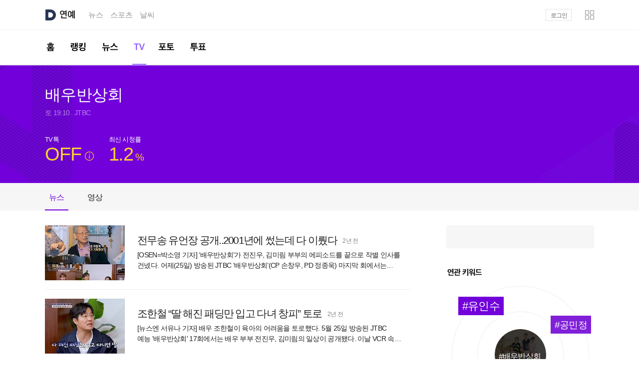

--- FILE ---
content_type: text/html;charset=UTF-8
request_url: https://entertain.daum.net/tv/5918587
body_size: 5808
content:

<!DOCTYPE html>



<html lang="ko" class="os_mac">
<head>
    <meta http-equiv="X-UA-Compatible" content="IE=edge">
<meta charset="utf-8">
<meta property="og:author" content="다음연예" />
<meta property="og:site_name" content="다음연예" />
<meta property="og:title" content="다음연예 | TV - 배우반상회" />
<meta property="og:image" content="http://t1.daumcdn.net/contentshub/sdb/aafde4059adc40edf5e1fcb9f995e8029b910252d8a58aa5d2ded32b2971914e" />
<meta property="og:description" content="다음연예" />
<meta property="og:url" content="https://entertain.daum.net/tv/5918587" />
    <title>다음연예 | TV - 배우반상회</title>
<link rel="shortcut icon" href="//t1.daumcdn.net/top/favicon/20241223/daum64x64.png">
<script type="text/javascript" src="https://t1.daumcdn.net/tiara/js/v1/tiara-1.2.0.min.js"></script>

<script>
    var ENV = {
        Profile: {
            isProduction: 'true' || false,
            isSandbox: '' || false,
            isCbt: '' || false,
        }
    }
</script>

<link rel="stylesheet" type="text/css" href="//t1.daumcdn.net/media/kraken/entertain/04d8bde/commonCSSBundle.merged.css" />
<style>
    .owl-item{float:left}
</style>
<script src="//t1.daumcdn.net/media/kraken/entertain/04d8bde/common.merged.js"></script>
        <link rel="stylesheet" type="text/css" href="//t1.daumcdn.net/media/kraken/entertain/04d8bde/livetaklCSSBundle.merged.css" />
        <script src="//t1.daumcdn.net/media/kraken/entertain/04d8bde/TvProgramMainBundle.merged.js"></script>
</head>
<body>
<div id="kakaoIndex">
    <a href="#kakaoBody">본문 바로가기</a>
    <a href="#kakaoGnb">메뉴 바로가기</a>
</div>

<div id="kakaoWrap" class="entertain_type1">
<div id="wrapMinidaum"></div>
<script type="text/javascript">
	var minidaum_options = {
		// background 타입 지정 관련 옵션. default: white.
		bgType: "white", // white, dark, custom(no background)
		// logout 시 return url 변경 여부 flag : default: false - 다음탑으로 이동
		enableLogoutRetun: true, // false - 다음탑으로 이동, true - 현재페이지 혹은 returnUrl 값으로 이동
		returnUrl: window.location.href, // default='' , 현재페이지 = window.location.href
		// 실시간 이슈 사용 여부, default: false
		disableHotissue: false, // false일 경우 사용, true일 경우 미사용
		// 로고 사용 여부, default: false
		disableLogo: true, // false일 경우 사용, true일 경우 미사용
		// 티아라 사용 여부, default: false
		disableTracker: true, // false일 경우 사용, true일 경우 미사용
		// 플래시에 의한 레이어 가림 현상 방지 사용 여부, default: false
		enableShield: false // false일 경우 미사용, true일 경우 사용
	}
</script>

  <script src="//go.daum.net/minidaum_pc.daum"></script>

<div id="kakaoHead" role="banner">
	<div class="kakaohead_top">
		<h1 class="tit_daum">
			<a href="https://www.daum.net/" class="link_daum" data-tiara-layer="gnb default logo">
				<svg focusable="false" aria-haspopup="true" width="22" height="22" viewBox="0 0 22 22" fill="none" xmlns="http://www.w3.org/2000/svg">
					<path d="M11 5.83C13.8556 5.83 16.1656 8.316 16.0556 11.1958C15.9522 13.9348 13.6158 16.17 10.8746 16.17H7.2578C7.0158 16.17 6.8178 15.972 6.8178 15.73V6.27C6.8178 6.028 7.0158 5.83 7.2578 5.83H10.9978M11 0H2.2C1.4718 0 0.880005 0.5918 0.880005 1.32V20.68C0.880005 21.4082 1.4718 22 2.2 22H11C17.0742 22 22 17.0742 22 11C22 4.9258 17.0742 0 11 0Z" fill="#273552" />
				</svg>
			</a>
			<a href="https://entertain.daum.net" id="kakaoServiceLogo" data-tiara-layer="gnb service enter"><span class="ir_wa">연예</span></a>
		</h1>
		<strong class="screen_out">관련서비스</strong>
		<ul id="kakaoRelServices">
			<li><a href="https://news.daum.net" class="link_services" data-tiara-layer="gnb service news">뉴스</a></li>
			<li><a href="https://sports.daum.net" class="link_services" data-tiara-layer="gnb service sports">스포츠</a></li>
			<li><a href="https://weather.daum.net" class="link_services" data-tiara-layer="gnb service weather">날씨</a></li>
		</ul>
	</div>
	<div id="kakaoGnb" role="navigation">
		<div class="inner_gnb">
			<h2 class="screen_out">연예 메인메뉴</h2>
			<ul class="gnb_enter">
				<li >
					<a href="/" class="link_gnb link_gnb1" data-tiara-layer="gnb tab home">
						<span class="ir_wa">홈</span>
						<span class="bar_gnb"><span class="inner_bar"></span></span>
					</a>
				</li>
				<li >
					<a href="/ranking/keyword" class="link_gnb link_gnb2" data-tiara-layer="gnb tab ranking">
						<span class="ir_wa">랭킹</span>
						<span class="bar_gnb"><span class="inner_bar"></span></span>
					</a>
				</li>
				<li >
					<a href="/news" class="link_gnb link_gnb3" data-tiara-layer="gnb tab news">
						<span class="ir_wa">뉴스</span>
						<span class="bar_gnb"><span class="inner_bar"></span></span>
					</a>
				</li>
				<li class="on">
					<a href="/tv" class="link_gnb link_gnb5" data-tiara-layer="gnb tab tv">
						<span class="ir_wa">TV</span>
						<span class="bar_gnb"><span class="inner_bar"></span></span>
					</a>
				</li>
				<li >
					<a href="/photo" class="link_gnb link_gnb7" data-tiara-layer="gnb tab photo">
						<span class="ir_wa">포토</span>
						<span class="bar_gnb"><span class="inner_bar"></span></span>
					</a>
				</li>
				<li >
					<a href="/poll" class="link_gnb link_gnb8" data-tiara-layer="gnb tab poll">
						<span class="ir_wa">투표</span>
						<span class="bar_gnb"><span class="inner_bar"></span></span>
					</a>
				</li>
			</ul>
		</div>
	</div>
</div>
<!-- // kakaoHead -->
<script src="//t1.daumcdn.net/media/kraken/entertain/04d8bde/MouseOverComponent.merged.js"></script>

<hr class="hide">
<div id="kakaoContent" class="cont_tv" role="main">
	<h2 id="kakaoBody" class="screen_out">TV</h2> <!-- 선택된 대메뉴명이 들어갑니다. -->
	<script>
  var __programTabNews = true;
  var __programTabVideo = true;
  var __programTabTvTalk = false;
  var __programTabPoll = false;
  var __programTabComment = false;
</script>
<div id="cSub">
  <div class="feature_program" data-tiara-layer="top">
    <div class="inner_feature">
      <div class="program_info">
        <div class="tit_program">
          <h3 class="tit_g">배우반상회</h3>
        </div>
        <div class="info_program">
          <span class="txt_g">토 19:10 . JTBC</span>
        </div>
        <div class="rate_program">
			<div class="item_rate">
				<strong class="tit_rate">TV톡</strong>
					  <span class="cont_rate">
					  <span class="num_g emph_g2">OFF</span>
					  <div class="tooltip_enter2">
						<button type="button" class="btn_tooltip" aria-expanded="false">
							<span class="ico_enter">도움말</span>
						</button>
						<div class="layer_tooltip">
							<p class="desc_tooltip">
							제작진과의 협의를 통해 해당 프로그램의 TV톡이 비공개 설정되었습니다.
							<button type="button" class="btn_close"><span class="ico_enter">닫기</span></button>
						</div>
					  </div>
					  </span>
			</div>
            <div class="item_rate">
              <a href="http://search.daum.net/search?q=%EB%B0%B0%EC%9A%B0%EB%B0%98%EC%83%81%ED%9A%8C%20%EC%8B%9C%EC%B2%AD%EB%A5%A0" data-tiara-layer="tvrating">
                <strong class="tit_rate">최신 시청률</strong>
                <span class="num_g emph_g2">1.2<span class="txt_percent">%</span></span>
              </a>
            </div>
        </div>
      </div>
    </div>
  </div>
  <div class="feature_tab">
    <ul class="tab_feature" data-tiara-layer="tab">
      <li data-tab="news" data-tiara-layer="news">
        <a href="#none" class="link_tab">뉴스</a>
      </li>
      <li data-tab="video" data-tiara-layer="vod">
        <a href="#none" class="link_tab">영상</a>
      </li>
    </ul> <!-- 2017-07-11 요소 수정 -->
  </div>
</div><!--// cSub -->
<div id="cMain">
	<div id="mArticle">
		<div class="tabContents" id="newsComponents" style="display:none" data-type="news">
			<h4 class="screen_out">뉴스</h4>
			<div class="box_g box_news" data-tiara-layer="list">
				<h5 class="screen_out">뉴스</h5>
				<ul class="list_news list_news2" id="programNewsList"></ul>
				<a href="#none" class="btn_moreview" data-tiara-layer="more"><span class="inner_btn"><span class="ico_enter2 ico_arr">더보기</span></span></a>
			</div>
		</div>
		<div class="tabContents" id="videoComponents" style="display:none" data-type="video">
			<h4 class="screen_out">영상</h4>
			<div class="vod_list">
				<div class="head_vod">
					<div class="tab_vod" data-tiara-layer="vod_tab">
						<a href="#none" class="link_tab on" data-tiara-layer="all" data-tab="video">전체</a>
						<a href="#none" class="link_tab" data-tiara-layer="episode" data-tab="episode">회차</a>
					</div>
					<h5 class="tit_g" style="display: none;">회차목록<span class="txt_middot">·</span><em class="emph_g">0개</em></h5>
				</div>
				<div class="box_g box_vod" data-type="video" data-tiara-layer="list">
					<ul class="list_gallery list_gallery2" id="videoList"></ul>
					<div class="more_btn btn_moreview_video">
						<a href="#none" class="btn_moreview" data-tiara-layer="all_more"><span class="inner_btn"><span class="ico_enter2 ico_arr">더보기</span></span></a>
					</div>
				</div>
				<div class="box_g box_vod" data-type="episode" data-tiara-layer="list" style="display: none;margin-top:0;">
				</div>
			</div>
		</div>
		<div class="tabContents box_tvtalk" id="talkComponents" style="display:none" data-type="talk">
			<h4 class="screen_out">TV톡</h4>
			<div class="cmt_talk" data-tiara-layer="tvtalk">
				<div id="alex-livetalk" data-tiara-layer="comment"></div>
			</div>
		</div>
		<div class="tabContents" id="pollComponents" style="display:none" data-type="poll">
			<h4 class="screen_out">투표</h4>
			<div class="vote_list">
				<ul id="poll_list" class="list_thumb"></ul>
			</div>
		</div>
			</div><!--// mArticle -->
	<div id="mAside" role="complementary" data-tiara-layer="right">
<div class="aside_g aside_ad">
	<h3 class="screen_out">광고</h3>
	<ins class="kakao_ad_area" style="display:block"
	     data-ad-frame-id   = "adWing"
	     data-ad-frame-name = "adWing"
	     data-ad-unit       = "08E76"
	     data-ad-type       = "D"
	     data-ad-width      = "250"
	     data-ad-height     = "250">
	</ins>
	</div>
<div class="aside_g aside_keyword">
	<h3 class="tit_news">연관 키워드</h3>
	<div class="cont_aside">
		<div class="desc_relate active">
			<span class="thumb_key">
				<span class="txt_key">#배우반상회</span>
				<span class="thumb_g" style="background-image:url('http://t1.daumcdn.net/contentshub/sdb/aafde4059adc40edf5e1fcb9f995e8029b910252d8a58aa5d2ded32b2971914e')"></span>
			</span>
			<ul class="list_relate action">
					<li class="item_keyword1">
						<a href="https://search.daum.net/search?w=tot&DA=YOM&q=%EC%9C%A0%EC%9D%B8%EC%88%98&ppkey=2149689&rtmaxcoll=OJI" target="_blank" class="link_relate" data-hover="#유인수" data-tiara-layer="keyword">
							<span class="txt_keyword">#유인수</span>
						</a>
					</li>
					<li class="item_keyword2">
						<a href="https://search.daum.net/search?w=tot&DA=YOM&q=%EA%B3%B5%EB%AF%BC%EC%A0%95&ppkey=1386540&rtmaxcoll=OJI" target="_blank" class="link_relate" data-hover="#공민정" data-tiara-layer="keyword">
							<span class="txt_keyword">#공민정</span>
						</a>
					</li>
					<li class="item_keyword3">
						<a href="https://search.daum.net/search?w=tot&DA=YOM&q=%EC%A1%B0%ED%95%9C%EC%B2%A0&ppkey=42120&rtmaxcoll=OJI" target="_blank" class="link_relate" data-hover="#조한철" data-tiara-layer="keyword">
							<span class="txt_keyword">#조한철</span>
						</a>
					</li>
					<li class="item_keyword4">
						<a href="https://search.daum.net/search?w=tot&DA=YOM&q=%EA%B9%80%ED%98%B8%EC%98%81&ppkey=32796&rtmaxcoll=OJI" target="_blank" class="link_relate" data-hover="#김호영" data-tiara-layer="keyword">
							<span class="txt_keyword">#김호영</span>
						</a>
					</li>
					<li class="item_keyword5">
						<a href="https://search.daum.net/search?w=tot&DA=YOM&q=%EB%A5%98%EC%8A%B9%EC%88%98&ppkey=18839&rtmaxcoll=OJI" target="_blank" class="link_relate" data-hover="#류승수" data-tiara-layer="keyword">
							<span class="txt_keyword">#류승수</span>
						</a>
					</li>
					<li class="item_keyword6">
						<a href="https://search.daum.net/search?w=tot&DA=YOM&q=%EA%B9%80%EC%84%A0%EC%98%81&ppkey=694985&rtmaxcoll=OJI" target="_blank" class="link_relate" data-hover="#김선영" data-tiara-layer="keyword">
							<span class="txt_keyword">#김선영</span>
						</a>
					</li>
			</ul>
		</div>
	</div>
</div>
<div class="aside_g aside_phototv">
	<h3 class="tit_enter">포토&amp;TV</h3>
	<div class="cont_aside">
		<ul class="list_multimedia" data-tiara-layer="photo_tv">
			<li>
				<div class="item_multimedia">
					<a href="https://gallery.v.daum.net/p/viewer/253/q0PMhXhDCH" class="wrap_thumb" data-tiara-ordnum="1">
						<div class="thumb_img"><img src="https://img1.daumcdn.net/thumb/S144x100ht.u/?fname=https%3A%2F%2Ft1.daumcdn.net%2Fnews%2F202601%2F28%2Fstarnews%2F20260128190727138qnwi.jpg&scode=media" alt=" 홍경민 \'가요계 강만수라오\'" class="thumb_g"></div>
						<span class="ico_enter ico_photo">포토뷰</span>
					</a>
					<div class="cont_thumb">
						<strong class="tit_item"><a href="https://gallery.v.daum.net/p/viewer/253/q0PMhXhDCH" class="link_txt" data-tiara-layer="right photo_tv photo" data-tiara-ordnum="1"> 홍경민 '가요계 강만수라오'</a></strong>
					</div>
				</div>
			</li>
			<li>
				<div class="item_multimedia">
					<a href="https://gallery.v.daum.net/p/viewer/967/1eejPGIkM3" class="wrap_thumb" data-tiara-ordnum="2">
						<div class="thumb_img"><img src="https://img1.daumcdn.net/thumb/S144x100ht.u/?fname=https%3A%2F%2Ft1.daumcdn.net%2Fnews%2F202601%2F28%2Fsportsdonga%2F20260128161229559mjng.jpg&scode=media" alt="아이브, 2월 23일 정규 컴백…‘감다살’ 스포일러 콘셉트 포토" class="thumb_g"></div>
						<span class="ico_enter ico_photo">포토뷰</span>
					</a>
					<div class="cont_thumb">
						<strong class="tit_item"><a href="https://gallery.v.daum.net/p/viewer/967/1eejPGIkM3" class="link_txt" data-tiara-layer="right photo_tv photo" data-tiara-ordnum="2">아이브, 2월 23일 정규 컴백…‘감다살’ 스포일러 콘셉트 포토</a></strong>
					</div>
				</div>
			</li>
			<li>
				<div class="item_multimedia">
					<a href="https://entertain.daum.net/tv/6125104/video/460922673" class="wrap_thumb" data-tiara-ordnum="3">
						<div class="thumb_img"><img src="https://img1.daumcdn.net/thumb/S144x100ht.u/?fname=https%3A%2F%2Fthumb.kakaocdn.net%2Fdna%2Fkamp%2Fsource%2Frv965vdqx259ogai26g6d4jgj%2Fthumbs%2Fthumb.jpg%3Fcredential%3DTuMuFGKUIcirOSjFzOpncbomGFEIdZWK%26expires%3D33326444414%26signature%3DGvGOIeUsSqyOX%252F1F6LtKWBw70zc%253D%26ts%3D1769535614&scode=media" alt="홍지윤 ♬ 한오백년 MBN 260127 방송" class="thumb_g"></div>
						<span class="info_play"><span class="screen_out">재생시간</span>06:33</span>
						
					</a>
					<div class="cont_thumb">
						<strong class="tit_item"><a href="https://entertain.daum.net/tv/6125104/video/460922673" class="link_txt" data-tiara-layer="right photo_tv photo" data-tiara-ordnum="3">홍지윤 ♬ 한오백년 MBN 260127 방송</a></strong>
					</div>
				</div>
			</li>
			<li>
				<div class="item_multimedia">
					<a href="https://entertain.daum.net/tv/6138205/video/460921982" class="wrap_thumb" data-tiara-ordnum="4">
						<div class="thumb_img"><img src="https://img1.daumcdn.net/thumb/S144x100ht.u/?fname=https%3A%2F%2Fthumb.kakaocdn.net%2Fdna%2Fkamp%2Fsource%2Frveww8h6ipzftu6xm8whep9tt%2Fthumbs%2Fthumb.jpg%3Fcredential%3DTuMuFGKUIcirOSjFzOpncbomGFEIdZWK%26expires%3D33326436468%26signature%3Ds%252BPxpOBEX5aOATINlj%252F4akPNanA%253D%26ts%3D1769527668&scode=media" alt="현경이 ‘남자는 배 여자는 항구’♪부르는 순간 내 심장도 전부 출항 TV CHOSUN 260127 방송" class="thumb_g"></div>
						<span class="info_play"><span class="screen_out">재생시간</span>09:42</span>
						
					</a>
					<div class="cont_thumb">
						<strong class="tit_item"><a href="https://entertain.daum.net/tv/6138205/video/460921982" class="link_txt" data-tiara-layer="right photo_tv photo" data-tiara-ordnum="4">현경이 ‘남자는 배 여자는 항구’♪부르는 순간 내 심장도 전부 출항 TV CHOSUN 260127 방송</a></strong>
					</div>
				</div>
			</li>
		</ul>
	</div>
</div>
<div class="aside_g aside_poll">
	<h3 class="tit_enter">투표</h3>
	<div class="cont_aside">
		<span class="wrap_thumb">
			<img src="https://img1.daumcdn.net/thumb/S296x150ht.u/?fname=https%3A%2F%2Fi.ytimg.com%2Fvi%2FovSW8EFQays%2Fsddefault.jpg&scode=media" class="thumb_g" alt="">
		</span>
		<a href="/poll/37397" class="cont_thumb" data-tiara-layer="poll">
			<strong class="tit_thumb">
				<span class="inner_tit">
					<span class="ico_enter ico_question">Q</span>첫방 '보검 매직컬' 기대되는 캐릭터는?<span class="btn_poll">투표하기</span>
				</span>
			</strong>
		</a>
	</div>
</div>

	<div class="aside_g aside_shopping">
		<h3 class="screen_out">광고</h3>
		<div id="daum-sfocus-root">
			<ins class="kakao_ad_area" style="display:block"
				 data-ad-frame-id   = "adWing"
				 data-ad-frame-name = "adWing"
					 data-ad-unit = "DAN-IUpi96pXnc0yJVZe"
				 data-ad-type       = "D"
				 data-ad-width      = "250"
				 data-ad-height     = "250">
			</ins>
		</div>
	</div>

	</div><!--// mAside -->
</div><!-- // cMain -->
	<div id="cEtc">
	</div><!--// cEtc -->
	<div class="cl_b"></div>
</div>

<hr class="hide">
<div id="kakaoFoot" class="footer_comm" role="contentinfo">
    <div class="inner_foot" data-tiara-layer="footer">
	    <div class="direct_link" data-tiara-layer="direct">
		    <h2 class="screen_out">바로가기</h2>
		    <div class="direct_bundle">
			    <div class="item_bundle">
				    <a href="/ranking/keyword" class="link_txt" data-tiara-layer="footer direct ranking">TOP키워드</a>
			    </div>
			    <div class="item_bundle">
				    <a href="/news" class="link_txt" data-tiara-layer="footer direct news">최신뉴스</a>
			    </div>
			    <div class="item_bundle">
				    <a href="/news/series" class="link_txt" data-tiara-layer="footer direct series">연재</a>
			    </div>
			    <div class="item_bundle">
				    <a href="/tv" class="link_txt" data-tiara-layer="footer direct gallery">TV</a>
			    </div>
		    </div>
	    </div>
	    <h2 class="screen_out">서비스 이용정보</h2>
	    <div class="footer_link">
			<a href="https://news.daum.net/edit" class="link_info" data-tiara-action-name="footer_다음뉴스 서비스안내" data-tiara-layer="footer info_daumnews" data-tiara-copy="다음뉴스 서비스안내" data-tiara-click-url="https://news.daum.net/edit">다음뉴스 서비스안내</a>
		    <a href="https://news.daum.net/newscenter24" class="link_info" data-tiara-action-name="footer_24시간 뉴스센터" data-tiara-layer="footer newscenter" data-tiara-copy="24시간 뉴스센터" data-tiara-click-url="https://news.daum.net/newscenter24">24시간 뉴스센터</a>
		    <a href="https://brunch.co.kr/@daumnews" class="link_info"
         data-tiara-action-name="footer_공지사항" data-tiara-layer="footer notice" data-tiara-copy="공지사항" data-tiara-click-url="https://brunch.co.kr/@daumnews"
        >공지사항</a>
		    <a href="http://policy.daum.net/policy/info" class="link_info" data-tiara-action-name="footer_이용약관" data-tiara-layer="footer policy" data-tiara-copy="이용약관" data-tiara-click-url="https://policy.daum.net/policy/info">서비스 약관/정책</a>
	    </div>
	    <div class="footer_link">
		    <span class="link_info">기사배열책임자 : 임광욱</span>
		    <span class="link_info">청소년보호책임자 : 이호원</span>
	    </div>
	    <div class="info_copyright">
		    <strong class="info_warn">기사에 대한 저작권 및 법적 책임은 자료제공사 또는<br>글쓴이에 있으며, axz의 입장과 다를 수 있습니다.</strong>
		    <small class="txt_copyright">© <strong class="txt_kakao"><a href="https://career.axzcorp.com/" class="link_kakao"
        data-tiara-action-name="footer_ⓒ AXZ Corp." data-tiara-layer="footer axzcorp" data-tiara-copy="ⓒ AXZ Corp." data-tiara-click-url="https://career.axzcorp.com/"
        >AXZ Corp.</a></strong> </small>
	    </div>
    </div>
</div>	<!-- // kakaoFoot -->
    <script async type="text/javascript" src="//t1.daumcdn.net/kas/static/ba.min.js"></script>
<script src="//t1.daumcdn.net/media/kraken/entertain/04d8bde/MoreButtonComponent.merged.js"></script>
</div>
</body>
</html>
